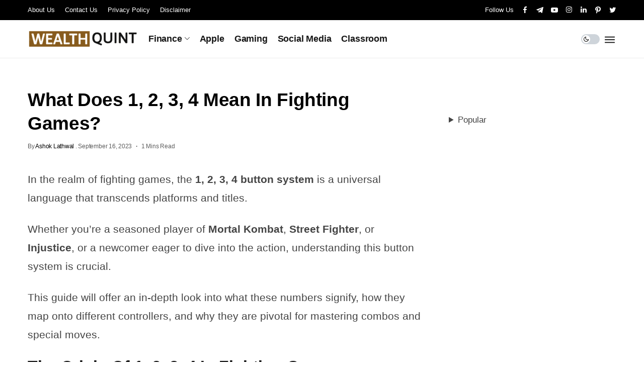

--- FILE ---
content_type: text/html; charset=UTF-8
request_url: https://wealthquint.com/what-does-1-2-3-4-mean-in-fighting-games-72551/
body_size: 14815
content:
<!DOCTYPE html>
<!--[if IE 9 ]><html class="ie ie9" lang="en-US" prefix="og: https://ogp.me/ns#"><![endif]-->
   <html lang="en-US" prefix="og: https://ogp.me/ns#">
      <head>
         <meta charset="UTF-8">
         <meta name="viewport" content="width=device-width, initial-scale=1, maximum-scale=1">
                  
<!-- Search Engine Optimization by Rank Math PRO - https://rankmath.com/ -->
<title>What Does 1, 2, 3, 4 Mean In Fighting Games? - Wealth Quint</title>
<meta name="description" content="In fighting games, the numbers 1, 2, 3, 4 typically represent specific buttons on a controller that are used to execute moves or combos."/>
<meta name="robots" content="follow, index, max-snippet:-1, max-video-preview:-1, max-image-preview:large"/>
<link rel="canonical" href="https://wealthquint.com/what-does-1-2-3-4-mean-in-fighting-games-72551/" />
<meta property="og:locale" content="en_US" />
<meta property="og:type" content="article" />
<meta property="og:title" content="What Does 1, 2, 3, 4 Mean In Fighting Games? - Wealth Quint" />
<meta property="og:description" content="In fighting games, the numbers 1, 2, 3, 4 typically represent specific buttons on a controller that are used to execute moves or combos." />
<meta property="og:url" content="https://wealthquint.com/what-does-1-2-3-4-mean-in-fighting-games-72551/" />
<meta property="og:site_name" content="Wealth Quint" />
<meta property="article:tag" content="Game" />
<meta property="article:section" content="Gaming" />
<meta property="og:updated_time" content="2023-09-16T17:04:36+05:30" />
<meta property="article:published_time" content="2023-09-16T17:04:35+05:30" />
<meta property="article:modified_time" content="2023-09-16T17:04:36+05:30" />
<meta name="twitter:card" content="summary_large_image" />
<meta name="twitter:title" content="What Does 1, 2, 3, 4 Mean In Fighting Games? - Wealth Quint" />
<meta name="twitter:description" content="In fighting games, the numbers 1, 2, 3, 4 typically represent specific buttons on a controller that are used to execute moves or combos." />
<meta name="twitter:site" content="@wealthquint" />
<meta name="twitter:creator" content="@wealthquint" />
<meta name="twitter:label1" content="Written by" />
<meta name="twitter:data1" content="Ashok Lathwal" />
<meta name="twitter:label2" content="Time to read" />
<meta name="twitter:data2" content="1 minute" />
<script type="application/ld+json" class="rank-math-schema-pro">{"@context":"https://schema.org","@graph":[{"@type":"Organization","@id":"https://wealthquint.com/#organization","name":"Wealth Quint","sameAs":["https://twitter.com/wealthquint"],"logo":{"@type":"ImageObject","@id":"https://wealthquint.com/#logo","url":"https://wealthquint.com/wp-content/uploads/2021/06/cropped-Wealth-Quint-Site-logo.jpg","contentUrl":"https://wealthquint.com/wp-content/uploads/2021/06/cropped-Wealth-Quint-Site-logo.jpg","caption":"Wealth Quint","inLanguage":"en-US","width":"512","height":"512"}},{"@type":"WebSite","@id":"https://wealthquint.com/#website","url":"https://wealthquint.com","name":"Wealth Quint","publisher":{"@id":"https://wealthquint.com/#organization"},"inLanguage":"en-US"},{"@type":"WebPage","@id":"https://wealthquint.com/what-does-1-2-3-4-mean-in-fighting-games-72551/#webpage","url":"https://wealthquint.com/what-does-1-2-3-4-mean-in-fighting-games-72551/","name":"What Does 1, 2, 3, 4 Mean In Fighting Games? - Wealth Quint","isPartOf":{"@id":"https://wealthquint.com/#website"},"inLanguage":"en-US"},{"@type":"Person","@id":"https://wealthquint.com/authr/wealthquint-team/","name":"Ashok Lathwal","url":"https://wealthquint.com/authr/wealthquint-team/","image":{"@type":"ImageObject","@id":"https://secure.gravatar.com/avatar/9f3a9639de7e044ad8f11100329c3995?s=96&amp;d=mm&amp;r=g","url":"https://secure.gravatar.com/avatar/9f3a9639de7e044ad8f11100329c3995?s=96&amp;d=mm&amp;r=g","caption":"Ashok Lathwal","inLanguage":"en-US"},"worksFor":{"@id":"https://wealthquint.com/#organization"}},{"articleSection":"Gaming","headline":"What Does 1, 2, 3, 4 Mean In Fighting Games? - Wealth Quint","description":"In fighting games, the numbers 1, 2, 3, 4 typically represent specific buttons on a controller that are used to execute moves or combos.","speakable":{"@type":"SpeakableSpecification","cssSelector":[]},"@type":"BlogPosting","author":{"@id":"https://wealthquint.com/authr/wealthquint-team/","name":"Ashok Lathwal"},"name":"What Does 1, 2, 3, 4 Mean In Fighting Games? - Wealth Quint","@id":"https://wealthquint.com/what-does-1-2-3-4-mean-in-fighting-games-72551/#schema-318247","isPartOf":{"@id":"https://wealthquint.com/what-does-1-2-3-4-mean-in-fighting-games-72551/#webpage"},"publisher":{"@id":"https://wealthquint.com/#organization"},"inLanguage":"en-US","mainEntityOfPage":{"@id":"https://wealthquint.com/what-does-1-2-3-4-mean-in-fighting-games-72551/#webpage"}}]}</script>
<!-- /Rank Math WordPress SEO plugin -->

<link rel='dns-prefetch' href='//scripts.mediavine.com' />
<link rel='dns-prefetch' href='//fonts.googleapis.com' />
<link rel='dns-prefetch' href='//www.googletagmanager.com' />
<style>.brave_popup{display:none}</style><script data-no-optimize="1" type="3ba53d3902f38b5df6e751e6-text/javascript"> var brave_popup_data = {}; var bravepop_emailValidation=false; var brave_popup_videos = {};  var brave_popup_formData = {};var brave_popup_adminUser = false; var brave_popup_pageInfo = {"type":"single","pageID":72551,"singleType":"post"};  var bravepop_emailSuggestions={};</script><script type="3ba53d3902f38b5df6e751e6-text/javascript">
/* <![CDATA[ */
window._wpemojiSettings = {"baseUrl":"https:\/\/s.w.org\/images\/core\/emoji\/15.0.3\/72x72\/","ext":".png","svgUrl":"https:\/\/s.w.org\/images\/core\/emoji\/15.0.3\/svg\/","svgExt":".svg","source":{"concatemoji":"https:\/\/wealthquint.com\/wp-includes\/js\/wp-emoji-release.min.js?ver=6.5.5"}};
/*! This file is auto-generated */
!function(i,n){var o,s,e;function c(e){try{var t={supportTests:e,timestamp:(new Date).valueOf()};sessionStorage.setItem(o,JSON.stringify(t))}catch(e){}}function p(e,t,n){e.clearRect(0,0,e.canvas.width,e.canvas.height),e.fillText(t,0,0);var t=new Uint32Array(e.getImageData(0,0,e.canvas.width,e.canvas.height).data),r=(e.clearRect(0,0,e.canvas.width,e.canvas.height),e.fillText(n,0,0),new Uint32Array(e.getImageData(0,0,e.canvas.width,e.canvas.height).data));return t.every(function(e,t){return e===r[t]})}function u(e,t,n){switch(t){case"flag":return n(e,"\ud83c\udff3\ufe0f\u200d\u26a7\ufe0f","\ud83c\udff3\ufe0f\u200b\u26a7\ufe0f")?!1:!n(e,"\ud83c\uddfa\ud83c\uddf3","\ud83c\uddfa\u200b\ud83c\uddf3")&&!n(e,"\ud83c\udff4\udb40\udc67\udb40\udc62\udb40\udc65\udb40\udc6e\udb40\udc67\udb40\udc7f","\ud83c\udff4\u200b\udb40\udc67\u200b\udb40\udc62\u200b\udb40\udc65\u200b\udb40\udc6e\u200b\udb40\udc67\u200b\udb40\udc7f");case"emoji":return!n(e,"\ud83d\udc26\u200d\u2b1b","\ud83d\udc26\u200b\u2b1b")}return!1}function f(e,t,n){var r="undefined"!=typeof WorkerGlobalScope&&self instanceof WorkerGlobalScope?new OffscreenCanvas(300,150):i.createElement("canvas"),a=r.getContext("2d",{willReadFrequently:!0}),o=(a.textBaseline="top",a.font="600 32px Arial",{});return e.forEach(function(e){o[e]=t(a,e,n)}),o}function t(e){var t=i.createElement("script");t.src=e,t.defer=!0,i.head.appendChild(t)}"undefined"!=typeof Promise&&(o="wpEmojiSettingsSupports",s=["flag","emoji"],n.supports={everything:!0,everythingExceptFlag:!0},e=new Promise(function(e){i.addEventListener("DOMContentLoaded",e,{once:!0})}),new Promise(function(t){var n=function(){try{var e=JSON.parse(sessionStorage.getItem(o));if("object"==typeof e&&"number"==typeof e.timestamp&&(new Date).valueOf()<e.timestamp+604800&&"object"==typeof e.supportTests)return e.supportTests}catch(e){}return null}();if(!n){if("undefined"!=typeof Worker&&"undefined"!=typeof OffscreenCanvas&&"undefined"!=typeof URL&&URL.createObjectURL&&"undefined"!=typeof Blob)try{var e="postMessage("+f.toString()+"("+[JSON.stringify(s),u.toString(),p.toString()].join(",")+"));",r=new Blob([e],{type:"text/javascript"}),a=new Worker(URL.createObjectURL(r),{name:"wpTestEmojiSupports"});return void(a.onmessage=function(e){c(n=e.data),a.terminate(),t(n)})}catch(e){}c(n=f(s,u,p))}t(n)}).then(function(e){for(var t in e)n.supports[t]=e[t],n.supports.everything=n.supports.everything&&n.supports[t],"flag"!==t&&(n.supports.everythingExceptFlag=n.supports.everythingExceptFlag&&n.supports[t]);n.supports.everythingExceptFlag=n.supports.everythingExceptFlag&&!n.supports.flag,n.DOMReady=!1,n.readyCallback=function(){n.DOMReady=!0}}).then(function(){return e}).then(function(){var e;n.supports.everything||(n.readyCallback(),(e=n.source||{}).concatemoji?t(e.concatemoji):e.wpemoji&&e.twemoji&&(t(e.twemoji),t(e.wpemoji)))}))}((window,document),window._wpemojiSettings);
/* ]]> */
</script>
<style id='wp-emoji-styles-inline-css'>

	img.wp-smiley, img.emoji {
		display: inline !important;
		border: none !important;
		box-shadow: none !important;
		height: 1em !important;
		width: 1em !important;
		margin: 0 0.07em !important;
		vertical-align: -0.1em !important;
		background: none !important;
		padding: 0 !important;
	}
</style>
<link rel='stylesheet' id='wp-block-library-css' href='https://wealthquint.com/wp-includes/css/dist/block-library/style.min.css?ver=6.5.5' media='all' />
<style id='classic-theme-styles-inline-css'>
/*! This file is auto-generated */
.wp-block-button__link{color:#fff;background-color:#32373c;border-radius:9999px;box-shadow:none;text-decoration:none;padding:calc(.667em + 2px) calc(1.333em + 2px);font-size:1.125em}.wp-block-file__button{background:#32373c;color:#fff;text-decoration:none}
</style>
<style id='global-styles-inline-css'>
body{--wp--preset--color--black: #000000;--wp--preset--color--cyan-bluish-gray: #abb8c3;--wp--preset--color--white: #ffffff;--wp--preset--color--pale-pink: #f78da7;--wp--preset--color--vivid-red: #cf2e2e;--wp--preset--color--luminous-vivid-orange: #ff6900;--wp--preset--color--luminous-vivid-amber: #fcb900;--wp--preset--color--light-green-cyan: #7bdcb5;--wp--preset--color--vivid-green-cyan: #00d084;--wp--preset--color--pale-cyan-blue: #8ed1fc;--wp--preset--color--vivid-cyan-blue: #0693e3;--wp--preset--color--vivid-purple: #9b51e0;--wp--preset--gradient--vivid-cyan-blue-to-vivid-purple: linear-gradient(135deg,rgba(6,147,227,1) 0%,rgb(155,81,224) 100%);--wp--preset--gradient--light-green-cyan-to-vivid-green-cyan: linear-gradient(135deg,rgb(122,220,180) 0%,rgb(0,208,130) 100%);--wp--preset--gradient--luminous-vivid-amber-to-luminous-vivid-orange: linear-gradient(135deg,rgba(252,185,0,1) 0%,rgba(255,105,0,1) 100%);--wp--preset--gradient--luminous-vivid-orange-to-vivid-red: linear-gradient(135deg,rgba(255,105,0,1) 0%,rgb(207,46,46) 100%);--wp--preset--gradient--very-light-gray-to-cyan-bluish-gray: linear-gradient(135deg,rgb(238,238,238) 0%,rgb(169,184,195) 100%);--wp--preset--gradient--cool-to-warm-spectrum: linear-gradient(135deg,rgb(74,234,220) 0%,rgb(151,120,209) 20%,rgb(207,42,186) 40%,rgb(238,44,130) 60%,rgb(251,105,98) 80%,rgb(254,248,76) 100%);--wp--preset--gradient--blush-light-purple: linear-gradient(135deg,rgb(255,206,236) 0%,rgb(152,150,240) 100%);--wp--preset--gradient--blush-bordeaux: linear-gradient(135deg,rgb(254,205,165) 0%,rgb(254,45,45) 50%,rgb(107,0,62) 100%);--wp--preset--gradient--luminous-dusk: linear-gradient(135deg,rgb(255,203,112) 0%,rgb(199,81,192) 50%,rgb(65,88,208) 100%);--wp--preset--gradient--pale-ocean: linear-gradient(135deg,rgb(255,245,203) 0%,rgb(182,227,212) 50%,rgb(51,167,181) 100%);--wp--preset--gradient--electric-grass: linear-gradient(135deg,rgb(202,248,128) 0%,rgb(113,206,126) 100%);--wp--preset--gradient--midnight: linear-gradient(135deg,rgb(2,3,129) 0%,rgb(40,116,252) 100%);--wp--preset--font-size--small: 13px;--wp--preset--font-size--medium: 20px;--wp--preset--font-size--large: 36px;--wp--preset--font-size--x-large: 42px;--wp--preset--spacing--20: 0.44rem;--wp--preset--spacing--30: 0.67rem;--wp--preset--spacing--40: 1rem;--wp--preset--spacing--50: 1.5rem;--wp--preset--spacing--60: 2.25rem;--wp--preset--spacing--70: 3.38rem;--wp--preset--spacing--80: 5.06rem;--wp--preset--shadow--natural: 6px 6px 9px rgba(0, 0, 0, 0.2);--wp--preset--shadow--deep: 12px 12px 50px rgba(0, 0, 0, 0.4);--wp--preset--shadow--sharp: 6px 6px 0px rgba(0, 0, 0, 0.2);--wp--preset--shadow--outlined: 6px 6px 0px -3px rgba(255, 255, 255, 1), 6px 6px rgba(0, 0, 0, 1);--wp--preset--shadow--crisp: 6px 6px 0px rgba(0, 0, 0, 1);}:where(.is-layout-flex){gap: 0.5em;}:where(.is-layout-grid){gap: 0.5em;}body .is-layout-flex{display: flex;}body .is-layout-flex{flex-wrap: wrap;align-items: center;}body .is-layout-flex > *{margin: 0;}body .is-layout-grid{display: grid;}body .is-layout-grid > *{margin: 0;}:where(.wp-block-columns.is-layout-flex){gap: 2em;}:where(.wp-block-columns.is-layout-grid){gap: 2em;}:where(.wp-block-post-template.is-layout-flex){gap: 1.25em;}:where(.wp-block-post-template.is-layout-grid){gap: 1.25em;}.has-black-color{color: var(--wp--preset--color--black) !important;}.has-cyan-bluish-gray-color{color: var(--wp--preset--color--cyan-bluish-gray) !important;}.has-white-color{color: var(--wp--preset--color--white) !important;}.has-pale-pink-color{color: var(--wp--preset--color--pale-pink) !important;}.has-vivid-red-color{color: var(--wp--preset--color--vivid-red) !important;}.has-luminous-vivid-orange-color{color: var(--wp--preset--color--luminous-vivid-orange) !important;}.has-luminous-vivid-amber-color{color: var(--wp--preset--color--luminous-vivid-amber) !important;}.has-light-green-cyan-color{color: var(--wp--preset--color--light-green-cyan) !important;}.has-vivid-green-cyan-color{color: var(--wp--preset--color--vivid-green-cyan) !important;}.has-pale-cyan-blue-color{color: var(--wp--preset--color--pale-cyan-blue) !important;}.has-vivid-cyan-blue-color{color: var(--wp--preset--color--vivid-cyan-blue) !important;}.has-vivid-purple-color{color: var(--wp--preset--color--vivid-purple) !important;}.has-black-background-color{background-color: var(--wp--preset--color--black) !important;}.has-cyan-bluish-gray-background-color{background-color: var(--wp--preset--color--cyan-bluish-gray) !important;}.has-white-background-color{background-color: var(--wp--preset--color--white) !important;}.has-pale-pink-background-color{background-color: var(--wp--preset--color--pale-pink) !important;}.has-vivid-red-background-color{background-color: var(--wp--preset--color--vivid-red) !important;}.has-luminous-vivid-orange-background-color{background-color: var(--wp--preset--color--luminous-vivid-orange) !important;}.has-luminous-vivid-amber-background-color{background-color: var(--wp--preset--color--luminous-vivid-amber) !important;}.has-light-green-cyan-background-color{background-color: var(--wp--preset--color--light-green-cyan) !important;}.has-vivid-green-cyan-background-color{background-color: var(--wp--preset--color--vivid-green-cyan) !important;}.has-pale-cyan-blue-background-color{background-color: var(--wp--preset--color--pale-cyan-blue) !important;}.has-vivid-cyan-blue-background-color{background-color: var(--wp--preset--color--vivid-cyan-blue) !important;}.has-vivid-purple-background-color{background-color: var(--wp--preset--color--vivid-purple) !important;}.has-black-border-color{border-color: var(--wp--preset--color--black) !important;}.has-cyan-bluish-gray-border-color{border-color: var(--wp--preset--color--cyan-bluish-gray) !important;}.has-white-border-color{border-color: var(--wp--preset--color--white) !important;}.has-pale-pink-border-color{border-color: var(--wp--preset--color--pale-pink) !important;}.has-vivid-red-border-color{border-color: var(--wp--preset--color--vivid-red) !important;}.has-luminous-vivid-orange-border-color{border-color: var(--wp--preset--color--luminous-vivid-orange) !important;}.has-luminous-vivid-amber-border-color{border-color: var(--wp--preset--color--luminous-vivid-amber) !important;}.has-light-green-cyan-border-color{border-color: var(--wp--preset--color--light-green-cyan) !important;}.has-vivid-green-cyan-border-color{border-color: var(--wp--preset--color--vivid-green-cyan) !important;}.has-pale-cyan-blue-border-color{border-color: var(--wp--preset--color--pale-cyan-blue) !important;}.has-vivid-cyan-blue-border-color{border-color: var(--wp--preset--color--vivid-cyan-blue) !important;}.has-vivid-purple-border-color{border-color: var(--wp--preset--color--vivid-purple) !important;}.has-vivid-cyan-blue-to-vivid-purple-gradient-background{background: var(--wp--preset--gradient--vivid-cyan-blue-to-vivid-purple) !important;}.has-light-green-cyan-to-vivid-green-cyan-gradient-background{background: var(--wp--preset--gradient--light-green-cyan-to-vivid-green-cyan) !important;}.has-luminous-vivid-amber-to-luminous-vivid-orange-gradient-background{background: var(--wp--preset--gradient--luminous-vivid-amber-to-luminous-vivid-orange) !important;}.has-luminous-vivid-orange-to-vivid-red-gradient-background{background: var(--wp--preset--gradient--luminous-vivid-orange-to-vivid-red) !important;}.has-very-light-gray-to-cyan-bluish-gray-gradient-background{background: var(--wp--preset--gradient--very-light-gray-to-cyan-bluish-gray) !important;}.has-cool-to-warm-spectrum-gradient-background{background: var(--wp--preset--gradient--cool-to-warm-spectrum) !important;}.has-blush-light-purple-gradient-background{background: var(--wp--preset--gradient--blush-light-purple) !important;}.has-blush-bordeaux-gradient-background{background: var(--wp--preset--gradient--blush-bordeaux) !important;}.has-luminous-dusk-gradient-background{background: var(--wp--preset--gradient--luminous-dusk) !important;}.has-pale-ocean-gradient-background{background: var(--wp--preset--gradient--pale-ocean) !important;}.has-electric-grass-gradient-background{background: var(--wp--preset--gradient--electric-grass) !important;}.has-midnight-gradient-background{background: var(--wp--preset--gradient--midnight) !important;}.has-small-font-size{font-size: var(--wp--preset--font-size--small) !important;}.has-medium-font-size{font-size: var(--wp--preset--font-size--medium) !important;}.has-large-font-size{font-size: var(--wp--preset--font-size--large) !important;}.has-x-large-font-size{font-size: var(--wp--preset--font-size--x-large) !important;}
.wp-block-navigation a:where(:not(.wp-element-button)){color: inherit;}
:where(.wp-block-post-template.is-layout-flex){gap: 1.25em;}:where(.wp-block-post-template.is-layout-grid){gap: 1.25em;}
:where(.wp-block-columns.is-layout-flex){gap: 2em;}:where(.wp-block-columns.is-layout-grid){gap: 2em;}
.wp-block-pullquote{font-size: 1.5em;line-height: 1.6;}
</style>
<link rel='stylesheet' id='contact-form-7-css' href='https://wealthquint.com/wp-content/plugins/contact-form-7/includes/css/styles.css?ver=5.9.8' media='all' />
<link rel='stylesheet' id='shareblock_fonts_url-css' href='//fonts.googleapis.com/css?family=helvetica%3A600%7Chelvetica%3A400%7Chelvetica%3A600%2C%2C500%2C600%2C500&#038;subset=latin%2Clatin-ext%2Ccyrillic%2Ccyrillic-ext%2Cgreek%2Cgreek-ext%2Cvietnamese&#038;ver=1.3' media='all' />
<link rel='stylesheet' id='bootstrap-css' href='https://wealthquint.com/wp-content/themes/shareblock/css/bootstrap.css?ver=1.3' media='all' />
<link rel='stylesheet' id='shareblock_style-css' href='https://wealthquint.com/wp-content/themes/shareblock/style.css?ver=1.3' media='all' />
<link rel='stylesheet' id='magnific-popup-css' href='https://wealthquint.com/wp-content/themes/shareblock/css/magnific-popup.css?ver=1.3' media='all' />
<link rel='stylesheet' id='shareblock_responsive-css' href='https://wealthquint.com/wp-content/themes/shareblock/css/responsive.css?ver=1.3' media='all' />
<style id='shareblock_responsive-inline-css'>
:root{
    --jl-title-font: helvetica;
    --jl-title-font-weight: 600;
    --jl-title-transform: none;
    --jl-title-space: -0.01em;
    --jl-title-line-height: 1.28;
    --jl-body-font: helvetica;
    --jl-body-font-size: 17px;
    --jl-body-font-weight: 400;
    --jl-body-line-height: 1.7;
    --jl-content-font-size: 21px;
    --jl-content-line-height: 1.8;
    --jl-menu-font: helvetica;
    --jl-menu-font-size: 18px;
    --jl-menu-font-weight: 600;
    --jl-menu-transform: capitalize;
    --jl-menu-space: -0.01em;
    --jl-submenu-font-size: 16px;
    --jl-submenu-font-weight: 500;
    --jl-submenu-transform: capitalize;
    --jl-submenu-space: -0.01em;
    --jl-cat-font-size: 12px;
    --jl-cat-font-weight: 600;
    --jl-cat-font-space: -0.02em;
    --jl-cat-transform: capitalize;
    --jl-meta-font-size: 12px;
    --jl-meta-font-weight: 500;
    --jl-meta-font-space: -0.02em;
    --jl-meta-transform: capitalize;
    --jl-button-font-size: 13px;
    --jl-button-font-weight: 700;
    --jl-button-transform: capitalize;
    --jl-button-space: 0em;
    --jl-loadmore-font-size: 14px;
    --jl-loadmore-font-weight: 700;
    --jl-loadmore-transform: capitalize;
    --jl-loadmore-space: 0em;
    --jl-main-color: #ff3152;
    --jl-single-color: #69d61b;
    --jl-space-bar: 86px;
    --jl-border-rounded: 13px;
    
    --jl-topbar-des-size: 14px;
    --jl-topbar-btn-size: ;
    --jl-topbar-btn-space: 0em;
    --jl-topbar-btn-transform: uppercase;

    --jl-cookie-des-size: 13px;
    --jl-cookie-btn-size: 12px;
    --jl-cookie-btn-space: 0em;
    --jl-cookie-btn-transform: capitalize;
    
}
.logo_small_wrapper_table .logo_small_wrapper a img, .headcus5_custom.header_layout_style5_custom .logo_link img, .jl_logo6 .logo_link img, .jl_head_lobl.header_magazine_full_screen .logo_link img{max-height: inherit; max-width: inherit; width: 220px;}
@media only screen and (max-width:767px) {
.logo_small_wrapper_table .logo_small_wrapper a img, .headcus5_custom.header_layout_style5_custom .logo_link img, .jl_logo6 .logo_link img, .jl_head_lobl.header_magazine_full_screen .logo_link img{max-height: inherit; max-width: inherit; width: 110px;}
}
.jl_ft_mini .footer-logo-holder img{width: 200px;}
.jl_mobile_nav_wrapper .logo_small_wrapper_table .logo_small_wrapper img{max-height: inherit; max-width: inherit; width: 140px;}
.grid-sidebar .box .jl_post_title_top .image-post-title, .grid-sidebar .blog_large_post_style .post-entry-content .image-post-title, .grid-sidebar .blog_large_post_style .post-entry-content h1, .blog_large_post_style .post-entry-content .image-post-title, .blog_large_post_style .post-entry-content h1, .blog_large_overlay_post_style.box .post-entry-content .image-post-title a{font-size: 30px !important; }
.grid-sidebar .box .image-post-title, .show3_post_col_home .grid4_home_post_display .blog_grid_post_style .image-post-title{font-size: 22px !important; }
.sd{font-size: 25px !important; }
.cat-item-1220 span{background:  !important;}.cat-item-981 span{background:  !important;}.cat-item-1523 span{background:  !important;}.cat-item-1803 span{background:  !important;}.cat-item-430 span{background:  !important;}.cat-item-1256 span{background:  !important;}.cat-item-980 span{background:  !important;}.cat-item-1203 span{background:  !important;}.cat-item-1239 span{background:  !important;}.cat-item-616 span{background:  !important;}.cat-item-1332 span{background:  !important;}.cat-item-1222 span{background:  !important;}.cat-item-1417 span{background:  !important;}.cat-item-1120 span{background:  !important;}.cat-item-425 span{background:  !important;}.cat-item-5 span{background: #1e73be !important;}.cat-item-1394 span{background:  !important;}.cat-item-435 span{background:  !important;}.cat-item-521 span{background:  !important;}.cat-item-798 span{background:  !important;}.cat-item-650 span{background:  !important;}.cat-item-58 span{background:  !important;}.cat-item-3259 span{background:  !important;}.cat-item-1326 span{background:  !important;}.cat-item-1810 span{background:  !important;}.cat-item-3165 span{background:  !important;}.cat-item-974 span{background:  !important;}.cat-item-1429 span{background:  !important;}.cat-item-1533 span{background:  !important;}.cat-item-166 span{background: #2a8429 !important;}.cat-item-434 span{background:  !important;}.cat-item-520 span{background:  !important;}.cat-item-519 span{background:  !important;}.cat-item-595 span{background:  !important;}.cat-item-1444 span{background:  !important;}.cat-item-533 span{background:  !important;}.cat-item-6 span{background: #000000 !important;}.cat-item-884 span{background:  !important;}.cat-item-4 span{background: #5ebcf2 !important;}.cat-item-746 span{background:  !important;}.cat-item-1539 span{background:  !important;}.cat-item-3508 span{background:  !important;}.cat-item-1359 span{background:  !important;}.cat-item-7 span{background: #ddb16e !important;}.cat-item-1012 span{background:  !important;}.cat-item-1348 span{background:  !important;}.cat-item-965 span{background:  !important;}.cat-item-652 span{background:  !important;}.cat-item-1526 span{background:  !important;}.cat-item-755 span{background:  !important;}.cat-item-1391 span{background:  !important;}.cat-item-531 span{background:  !important;}.cat-item-2316 span{background:  !important;}.cat-item-1356 span{background:  !important;}.cat-item-985 span{background:  !important;}.cat-item-1462 span{background:  !important;}.cat-item-1096 span{background:  !important;}.cat-item-1488 span{background:  !important;}.cat-item-1345 span{background:  !important;}.cat-item-1491 span{background:  !important;}.cat-item-251 span{background:  !important;}.cat-item-1055 span{background: #dd3333 !important;}.cat-item-310 span{background:  !important;}.cat-item-428 span{background:  !important;}.cat-item-3486 span{background:  !important;}.cat-item-577 span{background:  !important;}.cat-item-1003 span{background:  !important;}.cat-item-982 span{background:  !important;}.cat-item-1236 span{background:  !important;}.cat-item-1216 span{background:  !important;}.cat-item-3260 span{background:  !important;}.cat-item-1642 span{background:  !important;}.cat-item-605 span{background:  !important;}.cat-item-676 span{background:  !important;}.cat-item-712 span{background:  !important;}.cat-item-1238 span{background:  !important;}.cat-item-527 span{background:  !important;}.cat-item-1569 span{background:  !important;}.cat-item-1318 span{background:  !important;}.cat-item-902 span{background:  !important;}.cat-item-976 span{background:  !important;}.cat-item-119 span{background:  !important;}.cat-item-1536 span{background:  !important;}.cat-item-689 span{background:  !important;}.cat-item-1579 span{background:  !important;}.cat-item-1494 span{background:  !important;}.cat-item-782 span{background:  !important;}.cat-item-1296 span{background:  !important;}.cat-item-159 span{background:  !important;}.cat-item-576 span{background:  !important;}.cat-item-906 span{background:  !important;}.cat-item-1078 span{background:  !important;}.cat-item-1016 span{background:  !important;}.cat-item-808 span{background:  !important;}.cat-item-312 span{background:  !important;}.cat-item-429 span{background:  !important;}.cat-item-2 span{background: #dd3333 !important;}.cat-item-1083 span{background:  !important;}.cat-item-311 span{background:  !important;}.cat-item-1695 span{background:  !important;}.cat-item-1679 span{background:  !important;}.cat-item-1250 span{background:  !important;}.cat-item-1604 span{background:  !important;}.cat-item-1212 span{background:  !important;}.cat-item-1466 span{background:  !important;}.cat-item-909 span{background:  !important;}.cat-item-1036 span{background:  !important;}.cat-item-522 span{background:  !important;}.cat-item-1112 span{background:  !important;}.cat-item-1241 span{background:  !important;}.cat-item-1455 span{background:  !important;}.cat-item-674 span{background:  !important;}.cat-item-427 span{background:  !important;}.cat-item-961 span{background:  !important;}.cat-item-3363 span{background:  !important;}.cat-item-960 span{background:  !important;}.cat-item-638 span{background:  !important;}.cat-item-1143 span{background:  !important;}.cat-item-1478 span{background:  !important;}.cat-item-1172 span{background:  !important;}.cat-item-3 span{background: #03e000 !important;}.cat-item-2557 span{background:  !important;}.cat-item-1602 span{background:  !important;}.cat-item-1375 span{background:  !important;}.cat-item-1407 span{background:  !important;}.cat-item-1123 span{background:  !important;}.cat-item-2315 span{background:  !important;}.cat-item-1742 span{background:  !important;}.cat-item-437 span{background:  !important;}.cat-item-1578 span{background:  !important;}.cat-item-998 span{background:  !important;}.cat-item-1 span{background:  !important;}.cat-item-1084 span{background:  !important;}.cat-item-309 span{background:  !important;}.cat-item-295 span{background:  !important;}.cat-item-1385 span{background:  !important;}.cat-item-572 span{background:  !important;}.cat-item-1305 span{background:  !important;}.cat-item-1145 span{background:  !important;}.cat-item-1338 span{background:  !important;}.cat-item-436 span{background:  !important;}.cat-item-993 span{background:  !important;}.cat-item-1077 span{background:  !important;}.cat-item-1180 span{background:  !important;}.cat-item-1841 span{background:  !important;}.cat-item-1257 span{background:  !important;}.cat-item-1183 span{background:  !important;}.cat-item-518 span{background:  !important;}.cat-item-2154 span{background:  !important;}.cat-item-345 span{background:  !important;}
</style>
<script async="async" fetchpriority="high" data-noptimize="1" data-cfasync="false" src="https://scripts.mediavine.com/tags/wealth-quint.js?ver=6.5.5" id="mv-script-wrapper-js"></script>
<script src="https://wealthquint.com/wp-includes/js/jquery/jquery.min.js?ver=3.7.1" id="jquery-core-js" type="3ba53d3902f38b5df6e751e6-text/javascript"></script>
<script src="https://wealthquint.com/wp-includes/js/jquery/jquery-migrate.min.js?ver=3.4.1" id="jquery-migrate-js" type="3ba53d3902f38b5df6e751e6-text/javascript"></script>
<link rel="https://api.w.org/" href="https://wealthquint.com/wp-json/" /><link rel="alternate" type="application/json" href="https://wealthquint.com/wp-json/wp/v2/posts/72551" /><link rel="EditURI" type="application/rsd+xml" title="RSD" href="https://wealthquint.com/xmlrpc.php?rsd" />
<meta name="generator" content="WordPress 6.5.5" />
<link rel='shortlink' href='https://wealthquint.com/?p=72551' />
<link rel="alternate" type="application/json+oembed" href="https://wealthquint.com/wp-json/oembed/1.0/embed?url=https%3A%2F%2Fwealthquint.com%2Fwhat-does-1-2-3-4-mean-in-fighting-games-72551%2F" />
<link rel="alternate" type="text/xml+oembed" href="https://wealthquint.com/wp-json/oembed/1.0/embed?url=https%3A%2F%2Fwealthquint.com%2Fwhat-does-1-2-3-4-mean-in-fighting-games-72551%2F&#038;format=xml" />
<meta name="generator" content="Site Kit by Google 1.158.0" /><meta name='dmca-site-verification' content='QWdsemVlNGZhNGpjQm5lNmxJWE9aUT090' />

<meta name="msvalidate.01" content="C8AFEC3E4563ADBF6641CB7A5513F89A" />

<meta name="google-site-verification" content="ZXFM95qQyDq3WIFzZM-Z6Kcf0kUDYUOefYePsmzbkJg" />

<script type="3ba53d3902f38b5df6e751e6-text/javascript">!(function(o,_name){function n(){(n.q=n.q||[]).push(arguments)}n.v=1,o[_name]=o[_name]||n;!(function(o,t,n,c){function e(n){(function(){try{return(localStorage.getItem("v4ac1eiZr0")||"").split(",")[4]>0}catch(o){}return!1})()&&(n=o[t].pubads())&&n.setTargeting("admiral-engaged","true")}(c=o[t]=o[t]||{}).cmd=c.cmd||[],typeof c.pubads===n?e():typeof c.cmd.unshift===n?c.cmd.unshift(e):c.cmd.push(e)})(window,"googletag","function");})(window,String.fromCharCode(97,100,109,105,114,97,108));!(function(t,c,i){i=t.createElement(c),t=t.getElementsByTagName(c)[0],i.async=1,i.src="https://cavecurtain.com/v2nqq8elZPNUuhDI0mgTzeiXgaqTFj60fPcCElUAm6Q1vqsOq2R2WBF8",t.parentNode.insertBefore(i,t)})(document,"script");</script>

<!-- Google tag (gtag.js) -->
<script async src="https://www.googletagmanager.com/gtag/js?id=UA-199189890-1" type="3ba53d3902f38b5df6e751e6-text/javascript"></script>
<script type="3ba53d3902f38b5df6e751e6-text/javascript">
  window.dataLayer = window.dataLayer || [];
  function gtag(){dataLayer.push(arguments);}
  gtag('js', new Date());

  gtag('config', 'UA-199189890-1');
</script>
<link rel="preload" as="image" href=""/>
<!-- Google AdSense meta tags added by Site Kit -->
<meta name="google-adsense-platform-account" content="ca-host-pub-2644536267352236">
<meta name="google-adsense-platform-domain" content="sitekit.withgoogle.com">
<!-- End Google AdSense meta tags added by Site Kit -->
<meta name="generator" content="Elementor 3.23.3; features: e_optimized_css_loading, additional_custom_breakpoints, e_lazyload; settings: css_print_method-external, google_font-enabled, font_display-auto">
			<style>
				.e-con.e-parent:nth-of-type(n+4):not(.e-lazyloaded):not(.e-no-lazyload),
				.e-con.e-parent:nth-of-type(n+4):not(.e-lazyloaded):not(.e-no-lazyload) * {
					background-image: none !important;
				}
				@media screen and (max-height: 1024px) {
					.e-con.e-parent:nth-of-type(n+3):not(.e-lazyloaded):not(.e-no-lazyload),
					.e-con.e-parent:nth-of-type(n+3):not(.e-lazyloaded):not(.e-no-lazyload) * {
						background-image: none !important;
					}
				}
				@media screen and (max-height: 640px) {
					.e-con.e-parent:nth-of-type(n+2):not(.e-lazyloaded):not(.e-no-lazyload),
					.e-con.e-parent:nth-of-type(n+2):not(.e-lazyloaded):not(.e-no-lazyload) * {
						background-image: none !important;
					}
				}
			</style>
			<link rel="icon" href="https://wealthquint.com/wp-content/uploads/2021/06/cropped-Wealth-Quint-Site-logo-32x32.jpg" sizes="32x32" />
<link rel="icon" href="https://wealthquint.com/wp-content/uploads/2021/06/cropped-Wealth-Quint-Site-logo-192x192.jpg" sizes="192x192" />
<link rel="apple-touch-icon" href="https://wealthquint.com/wp-content/uploads/2021/06/cropped-Wealth-Quint-Site-logo-180x180.jpg" />
<meta name="msapplication-TileImage" content="https://wealthquint.com/wp-content/uploads/2021/06/cropped-Wealth-Quint-Site-logo-270x270.jpg" />
		<style id="wp-custom-css">
			content_single_page li, .post_content li{
font-size:19px;
}

.post_content ul li a{
box-shadow: inset 0 -3px 0 var(--jl-single-color);
}		</style>
		         
      </head>
      <body class="post-template-default single single-post postid-72551 single-format-standard jl_nav_stick jl_nav_active jl_nav_slide is-lazyload mobile_nav_class jl-has-sidebar jl-plact elementor-default elementor-kit-1">
                 <div class="options_layout_wrapper jl_clear_at jl_none_box_styles jl_border_radiuss   jl_en_day_night">         
         <div class="options_layout_container full_layout_enable_front tp_head_off">        
         <!-- Start header -->
<header class="header-wraper jl_header_magazine_style two_header_top_style header_layout_style3_custom jl_cus_top_share jl_base_menu">
    <div class="header_top_bar_wrapper ">
        <div class="container">
            <div class="row">
                <div class="col-md-12">
                    <div class="menu-primary-container navigation_wrapper">
                        <ul id="jl_top_menu" class="jl_main_menu"><li class="menu-item menu-item-type-post_type menu-item-object-page menu-item-10276"><a href="https://wealthquint.com/about-us/" data-wpel-link="internal" target="_self" rel="noopener noreferrer">About Us<span class="border-menu"></span></a></li>
<li class="menu-item menu-item-type-post_type menu-item-object-page menu-item-10275"><a href="https://wealthquint.com/contact-us/" data-wpel-link="internal" target="_self" rel="noopener noreferrer">Contact Us<span class="border-menu"></span></a></li>
<li class="menu-item menu-item-type-post_type menu-item-object-page menu-item-privacy-policy menu-item-10274"><a rel="privacy-policy noopener noreferrer" href="https://wealthquint.com/privacy-policy/" data-wpel-link="internal" target="_self">Privacy Policy<span class="border-menu"></span></a></li>
<li class="menu-item menu-item-type-post_type menu-item-object-page menu-item-10277"><a href="https://wealthquint.com/disclaimer/" data-wpel-link="internal" target="_self" rel="noopener noreferrer">Disclaimer<span class="border-menu"></span></a></li>
</ul>                    </div>

                    <div class="jl_top_cus_social">
                         <div class="search_header_menu">                            
                        <div class="menu_mobile_share_wrapper">
                            <span class="jl_hfollow">Follow us</span>
                                                        <ul class="social_icon_header_top jl_socialcolor">
                                                                <li><a class="facebook" href="https://www.facebook.com/WealthQuint/" target="_blank" data-wpel-link="external" rel="nofollow external noopener noreferrer"><i class="jli-facebook"></i></a></li>
                                                                                                                                <li><a class="telegram" href="https://t.me/wealthquint" target="_blank" data-wpel-link="external" rel="nofollow external noopener noreferrer"><i class="jli-telegram"></i></a></li>
                                                                                                                                                                <li><a class="youtube" href="https://www.youtube.com/@wealthquint05" target="_blank" data-wpel-link="external" rel="nofollow external noopener noreferrer"><i class="jli-youtube"></i></a></li>
                                                                                                <li><a class="instagram" href="https://www.instagram.com/WealthQuint" target="_blank" data-wpel-link="external" rel="nofollow external noopener noreferrer"><i class="jli-instagram"></i></a></li>
                                                                                                <li><a class="linkedin" href="https://www.linkedin.com/company/WealthQuint" target="_blank" data-wpel-link="external" rel="nofollow external noopener noreferrer"><i class="jli-linkedin"></i></a></li>
                                                                                                <li><a class="pinterest" href="https://www.pinterest.com/WealthQuint" target="_blank" data-wpel-link="external" rel="nofollow external noopener noreferrer"><i class="jli-pinterest"></i></a></li>
                                                                                                <li><a class="twitter" href="https://twitter.com/WealthQuint" target="_blank" data-wpel-link="external" rel="nofollow external noopener noreferrer"><i class="jli-twitter"></i></a></li>
                                                                                                                                                                                                                                                                                                                                                                                                                                
                            </ul>
                                                    </div>
                    </div>
                    </div>

                </div>
            </div>
        </div>
    </div>
    <!-- Start Main menu -->
    <div class="jl_blank_nav"></div>
    <div class="menu_wrapper  jl_menu_sticky jl_stick ">        
        <div class="container">
            <div class="row">
                <div class="main_menu col-md-12">
                    <div class="logo_small_wrapper_table">
                        <div class="logo_small_wrapper">
                            <!-- begin logo -->
                            <a class="logo_link" href="https://wealthquint.com/" data-wpel-link="internal" target="_self" rel="noopener noreferrer">
                                                                                                <img class="jl_logo_n" width="200px" height="40px" src="https://wealthquint.com/wp-content/uploads/2021/06/Wealth-Quint-logo-e1624694975815.png" alt="How-Tos | Guides | Troubleshooting" />
                                                                                                                               <img class="jl_logo_w" width="200px" height="40px" src="https://wealthquint.com/wp-content/uploads/2021/06/Wealth-Quint-logo-e1624694975815.png" alt="How-Tos | Guides | Troubleshooting" />
                                 
                            </a>
                            <!-- end logo -->
                        </div>
                        </div>
                    <div class="search_header_menu jl_nav_mobile">
                        <div class="menu_mobile_icons "><div class="jlm_w"><span class="jlma"></span><span class="jlmb"></span><span class="jlmc"></span></div></div>
                        <div class="shareblock_day_night jl_day_en">
	<span class="jl-night-toggle-icon">
		<span class="jl_moon">
			<i class="jli-moon"></i>
		</span>
		<span class="jl_sun">
			<i class="jli-sun"></i>
		</span>
	</span>
</div>
                        
                    </div>
                    <!-- main menu -->
                    <div class="menu-primary-container navigation_wrapper jl_cus_share_mnu">
                                                <ul id="mainmenu" class="jl_main_menu"><li class="menu-item menu-item-type-custom menu-item-object-custom menu-item-has-children"><a href="#">Finance<span class="border-menu"></span></a><ul class="sub-menu">	<li class="menu-item menu-item-type-taxonomy menu-item-object-category"><a href="https://wealthquint.com/stock-market/" data-wpel-link="internal" target="_self" rel="noopener noreferrer">Stock Market<span class="border-menu"></span></a></li>
	<li class="menu-item menu-item-type-taxonomy menu-item-object-category"><a href="https://wealthquint.com/cryptocurrency/" data-wpel-link="internal" target="_self" rel="noopener noreferrer">Cryptocurrency<span class="border-menu"></span></a></li>

					</ul></li>
<li class="menu-item menu-item-type-taxonomy menu-item-object-category"><a href="https://wealthquint.com/apple/" data-wpel-link="internal" target="_self" rel="noopener noreferrer">Apple<span class="border-menu"></span></a></li>
<li class="menu-item menu-item-type-taxonomy menu-item-object-category current-post-ancestor current-menu-parent current-post-parent"><a href="https://wealthquint.com/gaming/" data-wpel-link="internal" target="_self" rel="noopener noreferrer">Gaming<span class="border-menu"></span></a></li>
<li class="menu-item menu-item-type-taxonomy menu-item-object-category"><a href="https://wealthquint.com/social-media/" data-wpel-link="internal" target="_self" rel="noopener noreferrer">Social Media<span class="border-menu"></span></a></li>
<li class="menu-item menu-item-type-taxonomy menu-item-object-category"><a href="https://wealthquint.com/classroom/" data-wpel-link="internal" target="_self" rel="noopener noreferrer">Classroom<span class="border-menu"></span></a></li>
</ul>                                            </div>  
                    <!-- end main menu -->
                </div>
            </div>
        </div>
    </div>
</header>
<header class="header-wraper jl_header_magazine_style two_header_top_style header_layout_style3_custom jl_cus_top_share jl_r_menu">    
    <!-- Start Main menu -->
    <div class="jl_blank_nav"></div>
    <div class="menu_wrapper  jl_menu_sticky jl_stick ">        
        <div class="container">
            <div class="row">
                <div class="main_menu col-md-12">
                    <div class="logo_small_wrapper_table">
                        <div class="logo_small_wrapper">
                            <!-- begin logo -->
                            <a class="logo_link" href="https://wealthquint.com/" data-wpel-link="internal" target="_self" rel="noopener noreferrer">
                                                                                                <img class="jl_logo_n" width="200px" height="40px"  src="https://wealthquint.com/wp-content/uploads/2021/06/Wealth-Quint-logo-e1624694975815.png" alt="How-Tos | Guides | Troubleshooting" />
                                                                                                                                <img class="jl_logo_w" width="200px" height="40px" src="https://wealthquint.com/wp-content/uploads/2021/06/Wealth-Quint-logo-e1624694975815.png" alt="How-Tos | Guides | Troubleshooting" />
                                                            </a>
                            <!-- end logo -->
                        </div>
                        </div>
                    <div class="search_header_menu jl_nav_mobile">
                        <div class="menu_mobile_icons "><div class="jlm_w"><span class="jlma"></span><span class="jlmb"></span><span class="jlmc"></span></div></div>
                        <div class="shareblock_day_night jl_day_en">
	<span class="jl-night-toggle-icon">
		<span class="jl_moon">
			<i class="jli-moon"></i>
		</span>
		<span class="jl_sun">
			<i class="jli-sun"></i>
		</span>
	</span>
</div>
                        
                    </div>
                    <!-- main menu -->
                    <div class="menu-primary-container navigation_wrapper jl_cus_share_mnu">
                                                <ul id="mainmenu" class="jl_main_menu"><li class="menu-item menu-item-type-custom menu-item-object-custom menu-item-has-children"><a href="#">Finance<span class="border-menu"></span></a><ul class="sub-menu">	<li class="menu-item menu-item-type-taxonomy menu-item-object-category"><a href="https://wealthquint.com/stock-market/" data-wpel-link="internal" target="_self" rel="noopener noreferrer">Stock Market<span class="border-menu"></span></a></li>
	<li class="menu-item menu-item-type-taxonomy menu-item-object-category"><a href="https://wealthquint.com/cryptocurrency/" data-wpel-link="internal" target="_self" rel="noopener noreferrer">Cryptocurrency<span class="border-menu"></span></a></li>

					</ul></li>
<li class="menu-item menu-item-type-taxonomy menu-item-object-category"><a href="https://wealthquint.com/apple/" data-wpel-link="internal" target="_self" rel="noopener noreferrer">Apple<span class="border-menu"></span></a></li>
<li class="menu-item menu-item-type-taxonomy menu-item-object-category current-post-ancestor current-menu-parent current-post-parent"><a href="https://wealthquint.com/gaming/" data-wpel-link="internal" target="_self" rel="noopener noreferrer">Gaming<span class="border-menu"></span></a></li>
<li class="menu-item menu-item-type-taxonomy menu-item-object-category"><a href="https://wealthquint.com/social-media/" data-wpel-link="internal" target="_self" rel="noopener noreferrer">Social Media<span class="border-menu"></span></a></li>
<li class="menu-item menu-item-type-taxonomy menu-item-object-category"><a href="https://wealthquint.com/classroom/" data-wpel-link="internal" target="_self" rel="noopener noreferrer">Classroom<span class="border-menu"></span></a></li>
</ul>                                            </div>  
                    <!-- end main menu -->
                </div>
            </div>
        </div>
    </div>
</header>
<!-- end header -->
         <div id="content_nav" class="jl_mobile_nav_wrapper">
            <div id="nav" class="jl_mobile_nav_inner">
               <div class="logo_small_wrapper_table">
                        <div class="logo_small_wrapper">
                            <a class="logo_link" href="https://wealthquint.com/" data-wpel-link="internal" target="_self" rel="noopener noreferrer">
                                                                                                <img class="jl_logo_n" width="200px" height="40px"  src="https://wealthquint.com/wp-content/uploads/2021/06/Wealth-Quint-logo-e1624694975815.png" alt="How-Tos | Guides | Troubleshooting" />
                                                                                                                                <img class="jl_logo_w" width="200px" height="40px"  src="https://wealthquint.com/wp-content/uploads/2021/06/Wealth-Quint-logo-e1624694975815.png" alt="How-Tos | Guides | Troubleshooting" />
                                                            </a>
                        </div>
                        </div>
               <div class="menu_mobile_icons mobile_close_icons closed_menu"><span class="jl_close_wapper"><span class="jl_close_1"></span><span class="jl_close_2"></span></span></div>
                              <ul id="mobile_menu_slide" class="menu_moble_slide"><li class="menu-item menu-item-type-custom menu-item-object-custom menu-item-has-children menu-item-40206"><a href="#">Finance<span class="border-menu"></span></a>
<ul class="sub-menu">
	<li class="menu-item menu-item-type-taxonomy menu-item-object-category menu-item-40204"><a href="https://wealthquint.com/stock-market/" data-wpel-link="internal" target="_self" rel="noopener noreferrer">Stock Market<span class="border-menu"></span></a></li>
	<li class="menu-item menu-item-type-taxonomy menu-item-object-category menu-item-40201"><a href="https://wealthquint.com/cryptocurrency/" data-wpel-link="internal" target="_self" rel="noopener noreferrer">Cryptocurrency<span class="border-menu"></span></a></li>
</ul>
</li>
<li class="menu-item menu-item-type-taxonomy menu-item-object-category menu-item-40197"><a href="https://wealthquint.com/apple/" data-wpel-link="internal" target="_self" rel="noopener noreferrer">Apple<span class="border-menu"></span></a></li>
<li class="menu-item menu-item-type-taxonomy menu-item-object-category current-post-ancestor current-menu-parent current-post-parent menu-item-40200"><a href="https://wealthquint.com/gaming/" data-wpel-link="internal" target="_self" rel="noopener noreferrer">Gaming<span class="border-menu"></span></a></li>
<li class="menu-item menu-item-type-taxonomy menu-item-object-category menu-item-40198"><a href="https://wealthquint.com/social-media/" data-wpel-link="internal" target="_self" rel="noopener noreferrer">Social Media<span class="border-menu"></span></a></li>
<li class="menu-item menu-item-type-taxonomy menu-item-object-category menu-item-49918"><a href="https://wealthquint.com/classroom/" data-wpel-link="internal" target="_self" rel="noopener noreferrer">Classroom<span class="border-menu"></span></a></li>
</ul>                                          </div>
            <div class="nav_mb_f">
                                        <ul class="social_icon_header_top jl_socialcolor">
                                                                <li><a class="facebook" href="https://www.facebook.com/WealthQuint/" target="_blank" data-wpel-link="external" rel="nofollow external noopener noreferrer"><i class="jli-facebook1"></i></a></li>
                                                                                                                                <li><a class="telegram" href="https://t.me/wealthquint" target="_blank" data-wpel-link="external" rel="nofollow external noopener noreferrer"><i class="jli-telegram"></i></a></li>
                                                                                                                                                                                                <li><a class="youtube" href="https://www.youtube.com/@wealthquint05" target="_blank" data-wpel-link="external" rel="nofollow external noopener noreferrer"><i class="jli-youtube"></i></a></li>
                                                                                                <li><a class="instagram" href="https://www.instagram.com/WealthQuint" target="_blank" data-wpel-link="external" rel="nofollow external noopener noreferrer"><i class="jli-instagram"></i></a></li>
                                                                                                <li><a class="linkedin" href="https://www.linkedin.com/company/WealthQuint" target="_blank" data-wpel-link="external" rel="nofollow external noopener noreferrer"><i class="jli-linkedin"></i></a></li>
                                                                                                <li><a class="pinterest" href="https://www.pinterest.com/WealthQuint" target="_blank" data-wpel-link="external" rel="nofollow external noopener noreferrer"><i class="jli-pinterest"></i></a></li>
                                                                                                <li><a class="twitter" href="https://twitter.com/WealthQuint" target="_blank" data-wpel-link="external" rel="nofollow external noopener noreferrer"><i class="jli-twitter"></i></a></li>
                                                                                                                                                                                                                                                                                                                                                                                                                                
                            </ul>
                              
            <div class="cp_txt">© Copyright 2023 Wealth Quint. All rights reserved.</div>
            </div>            
         </div>
         <div class="search_form_menu_personal">
            <div class="menu_mobile_large_close"><span class="jl_close_wapper search_form_menu_personal_click"><span class="jl_close_1"></span><span class="jl_close_2"></span></span></div>
                     </div>
         <div class="mobile_menu_overlay"></div>
			 


<section id="content_main" class="clearfix jl_spost">
	<!--  To show ads in the left and right panel-->
	 <div class="left-side-ads">	

		 
	</div>
	
	<div class="right-side-ads">
			
<!--

-->
		
		
	</div>
    <div class="container">
        <div class="row main_content single_pl">            
            <div class="col-md-8  loop-large-post" id="content">
                <div class="widget_container content_page">
					                    <!-- start post -->
                    <div class="post-72551 post type-post status-publish format-standard hentry category-gaming tag-game mv-content-wrapper" id="post-72551">
                        <div class="single_section_content box blog_large_post_style">
                           
                            <div class="jl_single_style1">
    <div class="single_post_entry_content single_bellow_left_align jl_top_single_title jl_top_title_feature">
                <h1 class="single_post_title_main">
            What Does 1, 2, 3, 4 Mean In Fighting Games?        </h1>
                                            <div class="jl_mt_wrap">
        <span class="jl_post_meta_s"><span class="jl_meta_t jl_meta_txt"><span>By </span><a href="https://wealthquint.com/authr/wealthquint-team/" title="Posts by Ashok Lathwal" rel="author noopener noreferrer" data-wpel-link="internal" target="_self">Ashok Lathwal</a><span></span><span>  .  </span><span>September 16, 2023</span><span class="post-read-time">1 Mins read</span></span></span>      </div>
    </div>
            <div class="single_content_header jl_single_feature_below">
                    </div>
            </div>
                            <div class="post_content_w jl_sh_link" >
                         <!--   <div class="post_sw">
                            <div class="post_s">
                                                        <div class="jl_side_author">
                                    <div class="author-avatar">
                                        <a href="https://wealthquint.com/authr/wealthquint-team/" data-wpel-link="internal" target="_self" rel="noopener noreferrer"><img alt='' src='https://secure.gravatar.com/avatar/9f3a9639de7e044ad8f11100329c3995?s=165&#038;d=mm&#038;r=g' srcset='https://secure.gravatar.com/avatar/9f3a9639de7e044ad8f11100329c3995?s=330&#038;d=mm&#038;r=g 2x' class='avatar avatar-165 photo' height='165' width='165' decoding='async'/></a>
                                    </div>                                    
                                    <h5><a href="https://wealthquint.com/authr/wealthquint-team/" data-wpel-link="internal" target="_self" rel="noopener noreferrer">Ashok Lathwal</a></h5>
                            </div>
                            <div class="jl_share_wrapper">
	<span class="jl_share_num">0</span>
	<span class="jl_share_label">Shares</span>
</div>
<div class="jl_single_share_wrapper jl_clear_at">
<ul class="single_post_share_icon_post">
    <li class="single_post_share_facebook"><a href="http://www.facebook.com/share.php?u=https://wealthquint.com/what-does-1-2-3-4-mean-in-fighting-games-72551/" target="_blank" data-wpel-link="external" rel="nofollow external noopener noreferrer"><i class="jli-facebook1"></i><span>Share on Facebook</span></a></li>
    <li class="single_post_share_twitter"><a href="https://twitter.com/intent/tweet?text=What Does 1, 2, 3, 4 Mean In Fighting Games?&amp;url=https://wealthquint.com/what-does-1-2-3-4-mean-in-fighting-games-72551/" target="_blank" data-wpel-link="external" rel="nofollow external noopener noreferrer"><i class="jli-twitter"></i><span>Share on Twitter</span></a></li>
    <li class="single_post_share_pinterest"><a href="http://pinterest.com/pin/create/button/?url=https://wealthquint.com/what-does-1-2-3-4-mean-in-fighting-games-72551/&amp;media=" target="_blank" data-wpel-link="external" rel="nofollow external noopener noreferrer"><i class="jli-pinterest"></i></a></li>
    <li class="single_post_share_linkedin"><a href="http://www.linkedin.com/shareArticle?mini=true&amp;url=https://wealthquint.com/what-does-1-2-3-4-mean-in-fighting-games-72551/&amp;title=https://wealthquint.com/what-does-1-2-3-4-mean-in-fighting-games-72551/" target="_blank" data-wpel-link="external" rel="nofollow external noopener noreferrer"><i class="jli-linkedin"></i></a></li>
    <li class="single_post_share_mail"><a href="mailto:?subject=What Does 1, 2, 3, 4 Mean In Fighting Games?" target="_blank"><i class="jli-email-envelope"></i></a></li>
</ul>
</div>
                            
                            </div>
                            </div> -->
                            <div class="post_content jl_content" style="max-width:100%;">
                                
<p>In the realm of fighting games, the <strong>1, 2, 3, 4 button system</strong> is a universal language that transcends platforms and titles. </p>



<p>Whether you&#8217;re a seasoned player of <strong>Mortal Kombat</strong>, <strong>Street Fighter</strong>, or <strong>Injustice</strong>, or a newcomer eager to dive into the action, understanding this button system is crucial. </p>



<p>This guide will offer an in-depth look into what these numbers signify, how they map onto different controllers, and why they are pivotal for mastering combos and special moves.</p>



<h2 class="wp-block-heading"><strong>The Origin Of 1, 2, 3, 4 In Fighting Games</strong></h2>



<p>The 1, 2, 3, 4 button system has its roots in simplifying complex controls for executing moves and combos. </p>



<p>This system gained prominence through iconic games like <strong>Mortal Kombat (MK1, MK11)</strong> and <strong>Street Fighter</strong>, serving as a shorthand that both PlayStation and Xbox controllers have adopted.</p>



<h2 class="wp-block-heading">What Does 1, 2, 3, 4 Mean In Fighting Games?</h2>



<p><strong>In fighting games, the numbers 1, 2, 3, 4 typically represent specific buttons on a controller that are used to execute moves or combos. </strong></p>



<p>On a PlayStation controller, these numbers correspond to:</p>



<ul>
<li>1 = Square</li>



<li>2 = Triangle</li>



<li>3 = Cross</li>



<li>4 = Circle</li>
</ul>



<p>On an Xbox controller, the mapping is:</p>



<ul>
<li>1 = X</li>



<li>2 = Y</li>



<li>3 = A</li>



<li>4 = B</li>
</ul>



<p>These numbers are used as shorthand to simplify the controls and make it easier for players to communicate combos and moves.</p>



<h2 class="wp-block-heading"><strong>Why This System Matters</strong></h2>



<p>Understanding the 1, 2, 3, 4 button system is more than just memorizing button assignments; it&#8217;s about mastering the language of fighting games. This system allows for:</p>



<ul>
<li><strong>Streamlined Communication</strong>: Players can easily share combos and strategies.</li>



<li><strong>Cross-Platform Understanding</strong>: The system is universal, making it easier for PlayStation and Xbox players to engage in meaningful gameplay discussions.</li>



<li><strong>Enhanced Gameplay</strong>: Mastering this system can significantly improve your performance, making you a formidable opponent.</li>
</ul>



<h2 class="wp-block-heading"><strong>Advanced Techniques: Combos And Special Moves</strong></h2>



<p>Once you&#8217;ve grasped the basics, you can delve into advanced techniques. </p>



<p>For instance, in <strong>Mortal Kombat</strong>, mastering the 1, 2, 3, 4 system can unlock devastating combos for characters like <strong>Sub-Zero</strong> and <strong>Scorpion</strong>. </p>



<p>Similarly, in <strong>Street Fighter</strong>, this knowledge can be the key to executing jaw-dropping moves with characters like <strong>Ryu</strong> and <strong>Chun-Li</strong>.</p>
                                                            </div>
                            </div>
                                                        <div class="clearfix"></div>
                            <div class="single_tag_share ">
                                                            </div>
							<!--
                            <div class="postnav_w">                            
                                                        <div class="jl_navpost postnav_left">
                                <a class="jl_nav_link" href="https://wealthquint.com/fix-meta-business-suite-schedule-post-not-working-72450/" id="prepost" data-wpel-link="internal" target="_self" rel="noopener noreferrer">                                                                                                                
                                                                                <span class="jl_nav_wrap">
                                        <span class="jl_nav_label">Previous post</span>
                                        <span class="jl_cpost_title">How To Fix Meta Business Suite Schedule Post Not Working</span>
                                        </span>
                                </a>                               
                            </div>
                            
                                                        <div class="jl_navpost postnav_right">
                                    <a class="jl_nav_link" href="https://wealthquint.com/fix-fae-farm-shipping-contracts-not-working-72601/" id="nextpost" data-wpel-link="internal" target="_self" rel="noopener noreferrer">                                        
                                                                                <span class="jl_nav_wrap">
                                        <span class="jl_nav_label">Next post</span>
                                        <span class="jl_cpost_title">How to Fix Fae Farm Shipping Contracts Not Working</span>                                    
                                        </span>
                                    </a>                                
                            </div>
                                                    </div>                                                    
                          -->  
                            <div class="jl_sfoot"><div class="jl_share_wrapper">
	<span class="jl_share_num">0</span>
	<span class="jl_share_label">Shares</span>
</div>
<div class="jl_single_share_wrapper jl_clear_at">
<ul class="single_post_share_icon_post">
    <li class="single_post_share_facebook"><a href="https://www.facebook.com/share.php?u=https://wealthquint.com/what-does-1-2-3-4-mean-in-fighting-games-72551/" target="_blank" data-wpel-link="external" rel="nofollow external noopener noreferrer"><i class="jli-facebook1"></i><span>Share on Facebook</span></a></li>
    <li class="single_post_share_twitter"><a href="https://twitter.com/intent/tweet?text=What Does 1, 2, 3, 4 Mean In Fighting Games?&amp;url=https://wealthquint.com/what-does-1-2-3-4-mean-in-fighting-games-72551/" target="_blank" data-wpel-link="external" rel="nofollow external noopener noreferrer"><i class="jli-twitter"></i><span>Share on Twitter</span></a></li>
    <li class="single_post_share_pinterest"><a href="https://pinterest.com/pin/create/button/?url=https://wealthquint.com/what-does-1-2-3-4-mean-in-fighting-games-72551/&amp;media=" target="_blank" data-wpel-link="external" rel="nofollow external noopener noreferrer"><i class="jli-pinterest"></i></a></li>
    <li class="single_post_share_linkedin"><a href="http://www.linkedin.com/shareArticle?mini=true&amp;url=https://wealthquint.com/what-does-1-2-3-4-mean-in-fighting-games-72551/&amp;title=https://wealthquint.com/what-does-1-2-3-4-mean-in-fighting-games-72551/" target="_blank" data-wpel-link="external" rel="nofollow external noopener noreferrer"><i class="jli-linkedin"></i></a></li>
    <li class="single_post_share_mail"><a href="/cdn-cgi/l/email-protection#89b6fafcebe3eceafdb4dee1e8fda9cde6ecfaa9b8a5a9bba5a9baa5a9bda9c4ece8e7a9c0e7a9cfe0eee1fde0e7eea9cee8e4ecfab6" target="_blank"><i class="jli-email-envelope"></i></a></li>
</ul>
</div>
</div>   

                                                                                 

                                                    <div class="jl_relsec">
                        <div class="related-posts">
                        <h4>Related Articles</h4>
                        <div class="single_related_post">
                        <div class="box jl_grid_layout1 blog_grid_post_style post-100949 post type-post status-publish format-standard hentry category-gaming tag-overwatch-2 mv-content-wrapper">
      <div class="jl_grid_w jl_none_img">                    
                             
          <div class="text-box">                                          
                        <h3><a href="https://wealthquint.com/fix-overwatch-2-error-code-bn-564-we-are-unable-to-log-you-in-100949/" data-wpel-link="internal" target="_self" rel="noopener noreferrer">How To Fix Overwatch 2 Error Code BN-564 We Are Unable To Log You In</a></h3>                                                
                        <span class="jl_post_meta"><span class="jl_author_img_w" style="margin-right: 4px"><a href="https://wealthquint.com/authr/tanya/" title="Posts by Tanya" rel="author noopener noreferrer" data-wpel-link="internal" target="_self">Tanya</a></span><span class="post-date">March 1, 2024</span></span>                                                
           </div>
       </div>
</div>
<div class="box jl_grid_layout1 blog_grid_post_style post-100920 post type-post status-publish format-standard hentry category-gaming tag-overwatch-2 mv-content-wrapper">
      <div class="jl_grid_w jl_none_img">                    
                             
          <div class="text-box">                                          
                        <h3><a href="https://wealthquint.com/fix-overwatch-2-crashing-mid-game-issue-100920/" data-wpel-link="internal" target="_self" rel="noopener noreferrer">How To Fix Overwatch 2 Crashing Mid-Game Issue</a></h3>                                                
                        <span class="jl_post_meta"><span class="jl_author_img_w" style="margin-right: 4px"><a href="https://wealthquint.com/authr/tanya/" title="Posts by Tanya" rel="author noopener noreferrer" data-wpel-link="internal" target="_self">Tanya</a></span><span class="post-date">March 1, 2024</span></span>                                                
           </div>
       </div>
</div>
<div class="box jl_grid_layout1 blog_grid_post_style post-100911 post type-post status-publish format-standard hentry category-gaming tag-overwatch-2 mv-content-wrapper">
      <div class="jl_grid_w jl_none_img">                    
                             
          <div class="text-box">                                          
                        <h3><a href="https://wealthquint.com/fix-lost-connection-to-game-server-on-overwatch-2-100911/" data-wpel-link="internal" target="_self" rel="noopener noreferrer">How To Fix “Lost Connection To Game Server” On Overwatch 2</a></h3>                                                
                        <span class="jl_post_meta"><span class="jl_author_img_w" style="margin-right: 4px"><a href="https://wealthquint.com/authr/tanya/" title="Posts by Tanya" rel="author noopener noreferrer" data-wpel-link="internal" target="_self">Tanya</a></span><span class="post-date">February 29, 2024</span></span>                                                
           </div>
       </div>
</div>
                        </div>
                        </div>
                        </div>

                                                                                            
                                        </div>
                    </div>
                    <!-- end post -->
                    <div class="brack_space"></div>
                </div>
            </div>
                        <div class="col-md-4" id="sidebar">
                <div class="jl_sidebar_w">
                <div id="block-3" class="widget widget_block"></div><div id="block-4" class="widget widget_block">
<details class="wp-block-details is-layout-flow wp-block-details-is-layout-flow"><summary>Popular</summary>
<p></p>
</details>
</div>                </div>
            </div>
                    </div>        
    </div>
</section>
<!-- end content -->
<!-- Start footer -->
<footer id="footer-container" class="enable_footer_columns_dark">
<div class="footer-columns">
        <div class="container">
            <div class="row">
    <div class="col-md-12">
        </div>
            </div>
        </div>
    </div><div class="footer-bottom enable_footer_copyright_dark jl_ft_mini">
        <div class="container">
            <div class="row bottom_footer_menu_text">
                <div class="col-md-12">
                    <div class="jl_ft_cw">
                    <div class="footer-logo-holder">
                    <a href="https://wealthquint.com/" data-wpel-link="internal" target="_self" rel="noopener noreferrer">
                                                                        <img class="jl_logo_w" width="200px" height="40px"  src="https://wealthquint.com/wp-content/uploads/2021/06/Wealth-Quint-logo-e1624694975815.png" alt="How-Tos | Guides | Troubleshooting" />
                                                    </a>
                    </div>                    
                                        <ul id="menu-footer-menu" class="menu-footer"><li class="menu-item menu-item-type-custom menu-item-object-custom menu-item-7738"><a title="						" href="https://wealthquint.com/about-us/" data-wpel-link="internal" target="_self" rel="noopener noreferrer">About Us</a></li>
<li class="menu-item menu-item-type-custom menu-item-object-custom menu-item-7739"><a title="						" rel="privacy-policy noopener noreferrer" href="https://wealthquint.com/privacy-policy/" data-wpel-link="internal" target="_self">Privacy Policy</a></li>
<li class="menu-item menu-item-type-custom menu-item-object-custom menu-item-7740"><a title="						" href="https://wealthquint.com/disclaimer/" data-wpel-link="internal" target="_self" rel="noopener noreferrer">Disclaimer</a></li>
<li class="menu-item menu-item-type-custom menu-item-object-custom menu-item-10272"><a href="https://wealthquint.com/contact-us/" data-wpel-link="internal" target="_self" rel="noopener noreferrer">Contact Us</a></li>
</ul>                                            <div class="cp_txt">© Copyright 2023 Wealth Quint. All rights reserved. 
							
							<a href="//www.dmca.com/Protection/Status.aspx?ID=ab74f956-cd61-4e3b-a55e-fe2e65edebdb" title="DMCA.com Protection Status" class="dmca-badge" data-wpel-link="external" target="_blank" rel="nofollow external noopener noreferrer"> <img src ="https://images.dmca.com/Badges/dmca_protected_sml_120m.png?ID=ab74f956-cd61-4e3b-a55e-fe2e65edebdb"  alt="DMCA.com Protection Status" /></a>  <script data-cfasync="false" src="/cdn-cgi/scripts/5c5dd728/cloudflare-static/email-decode.min.js"></script><script src="https://images.dmca.com/Badges/DMCABadgeHelper.min.js" type="3ba53d3902f38b5df6e751e6-text/javascript"> </script>
						
						</div>
                                                    <ul class="social_icon_header_top jl_socialcolor">
                                                                <li><a class="facebook" href="https://www.facebook.com/WealthQuint/" target="_blank" data-wpel-link="external" rel="nofollow external noopener noreferrer"><i class="jli-facebook1"></i></a></li>
                                                                                                                                <li><a class="telegram" href="https://t.me/wealthquint" target="_blank" data-wpel-link="external" rel="nofollow external noopener noreferrer"><i class="jli-telegram"></i></a></li>
                                                                                                                                                                                                <li><a class="youtube" href="https://www.youtube.com/@wealthquint05" target="_blank" data-wpel-link="external" rel="nofollow external noopener noreferrer"><i class="jli-youtube"></i></a></li>
                                                                                                <li><a class="instagram" href="https://www.instagram.com/WealthQuint" target="_blank" data-wpel-link="external" rel="nofollow external noopener noreferrer"><i class="jli-instagram"></i></a></li>
                                                                                                <li><a class="linkedin" href="https://www.linkedin.com/company/WealthQuint" target="_blank" data-wpel-link="external" rel="nofollow external noopener noreferrer"><i class="jli-linkedin"></i></a></li>
                                                                                                <li><a class="pinterest" href="https://www.pinterest.com/WealthQuint" target="_blank" data-wpel-link="external" rel="nofollow external noopener noreferrer"><i class="jli-pinterest"></i></a></li>
                                                                                                <li><a class="twitter" href="https://twitter.com/WealthQuint" target="_blank" data-wpel-link="external" rel="nofollow external noopener noreferrer"><i class="jli-twitter"></i></a></li>
                                                                                                                                                                                                                                                                                                                                                                                                                                
                            </ul>
                              
                </div>
                </div>
            </div>
        </div>
	
</div>
    
</footer>
<!-- End footer -->
<div id="go-top"><a href="#go-top"><i class="jli-up-chevron-1"></i></a></div>
</div>
</div>
<div id="bravepop_element_tooltip"></div><div id="bravepop_element_lightbox"><div id="bravepop_element_lightbox_close" onclick="if (!window.__cfRLUnblockHandlers) return false; brave_lightbox_close()" data-cf-modified-3ba53d3902f38b5df6e751e6-=""></div><div id="bravepop_element_lightbox_content"></div></div>			<script type="3ba53d3902f38b5df6e751e6-text/javascript">
				const lazyloadRunObserver = () => {
					const lazyloadBackgrounds = document.querySelectorAll( `.e-con.e-parent:not(.e-lazyloaded)` );
					const lazyloadBackgroundObserver = new IntersectionObserver( ( entries ) => {
						entries.forEach( ( entry ) => {
							if ( entry.isIntersecting ) {
								let lazyloadBackground = entry.target;
								if( lazyloadBackground ) {
									lazyloadBackground.classList.add( 'e-lazyloaded' );
								}
								lazyloadBackgroundObserver.unobserve( entry.target );
							}
						});
					}, { rootMargin: '200px 0px 200px 0px' } );
					lazyloadBackgrounds.forEach( ( lazyloadBackground ) => {
						lazyloadBackgroundObserver.observe( lazyloadBackground );
					} );
				};
				const events = [
					'DOMContentLoaded',
					'elementor/lazyload/observe',
				];
				events.forEach( ( event ) => {
					document.addEventListener( event, lazyloadRunObserver );
				} );
			</script>
			<link rel='stylesheet' id='bravepop_front_css-css' href='https://wealthquint.com/wp-content/plugins/bravepopup-pro/assets/css/frontend.min.css?ver=6.5.5' media='all' />
<script src="https://wealthquint.com/wp-includes/js/comment-reply.min.js?ver=6.5.5" id="comment-reply-js" async="async" data-wp-strategy="async" type="3ba53d3902f38b5df6e751e6-text/javascript"></script>
<script src="https://wealthquint.com/wp-includes/js/imagesloaded.min.js?ver=5.0.0" id="imagesloaded-js" type="3ba53d3902f38b5df6e751e6-text/javascript"></script>
<script src="https://wealthquint.com/wp-includes/js/dist/vendor/wp-polyfill-inert.min.js?ver=3.1.2" id="wp-polyfill-inert-js" type="3ba53d3902f38b5df6e751e6-text/javascript"></script>
<script src="https://wealthquint.com/wp-includes/js/dist/vendor/regenerator-runtime.min.js?ver=0.14.0" id="regenerator-runtime-js" type="3ba53d3902f38b5df6e751e6-text/javascript"></script>
<script src="https://wealthquint.com/wp-includes/js/dist/vendor/wp-polyfill.min.js?ver=3.15.0" id="wp-polyfill-js" type="3ba53d3902f38b5df6e751e6-text/javascript"></script>
<script src="https://wealthquint.com/wp-includes/js/dist/hooks.min.js?ver=2810c76e705dd1a53b18" id="wp-hooks-js" type="3ba53d3902f38b5df6e751e6-text/javascript"></script>
<script src="https://wealthquint.com/wp-includes/js/dist/i18n.min.js?ver=5e580eb46a90c2b997e6" id="wp-i18n-js" type="3ba53d3902f38b5df6e751e6-text/javascript"></script>
<script id="wp-i18n-js-after" type="3ba53d3902f38b5df6e751e6-text/javascript">
/* <![CDATA[ */
wp.i18n.setLocaleData( { 'text direction\u0004ltr': [ 'ltr' ] } );
/* ]]> */
</script>
<script src="https://wealthquint.com/wp-content/plugins/contact-form-7/includes/swv/js/index.js?ver=5.9.8" id="swv-js" type="3ba53d3902f38b5df6e751e6-text/javascript"></script>
<script id="contact-form-7-js-extra" type="3ba53d3902f38b5df6e751e6-text/javascript">
/* <![CDATA[ */
var wpcf7 = {"api":{"root":"https:\/\/wealthquint.com\/wp-json\/","namespace":"contact-form-7\/v1"}};
/* ]]> */
</script>
<script src="https://wealthquint.com/wp-content/plugins/contact-form-7/includes/js/index.js?ver=5.9.8" id="contact-form-7-js" type="3ba53d3902f38b5df6e751e6-text/javascript"></script>
<script src="https://wealthquint.com/wp-content/themes/shareblock/js/slick.js?ver=1.3" id="slick-js" type="3ba53d3902f38b5df6e751e6-text/javascript"></script>
<script src="https://wealthquint.com/wp-content/themes/shareblock/js/jquery.waypoints.min.js?ver=1.3" id="waypoints-js" type="3ba53d3902f38b5df6e751e6-text/javascript"></script>
<script src="https://wealthquint.com/wp-content/themes/shareblock/js/jquery.appear.js?ver=1.3" id="appear-js" type="3ba53d3902f38b5df6e751e6-text/javascript"></script>
<script src="https://wealthquint.com/wp-content/themes/shareblock/js/jquery.isotope.min.js?ver=1.3" id="jquery-isotope-js" type="3ba53d3902f38b5df6e751e6-text/javascript"></script>
<script src="https://wealthquint.com/wp-content/themes/shareblock/js/lazysizes.min.js?ver=1.3" id="lazysizes-js" type="3ba53d3902f38b5df6e751e6-text/javascript"></script>
<script src="https://wealthquint.com/wp-content/themes/shareblock/js/jquery.magnific-popup.min.js?ver=1.3" id="magnific-popup-js" type="3ba53d3902f38b5df6e751e6-text/javascript"></script>
<script id="shareblock-custom-js-extra" type="3ba53d3902f38b5df6e751e6-text/javascript">
/* <![CDATA[ */
var jlParamsOpt = {"ajaxurl":"https:\/\/wealthquint.com\/wp-admin\/admin-ajax.php"};
/* ]]> */
</script>
<script src="https://wealthquint.com/wp-content/themes/shareblock/js/custom.js?ver=1.3" id="shareblock-custom-js" type="3ba53d3902f38b5df6e751e6-text/javascript"></script>
<script id="bravepop_front_js-js-extra" type="3ba53d3902f38b5df6e751e6-text/javascript">
/* <![CDATA[ */
var bravepop_global = {"loggedin":"false","isadmin":"false","referer":"","security":"391cb632d5","goalSecurity":"6704986b87","couponSecurity":"eee27ad8c5","cartURL":"","checkoutURL":"","ajaxURL":"https:\/\/wealthquint.com\/wp-admin\/admin-ajax.php","field_required":"Required","no_html_allowed":"No Html Allowed","invalid_number":"Invalid Number","invalid_email":"Invalid Email","invalid_url":"Invalid URL","invalid_date":"Invalid Date","fname_required":"First Name is Required.","lname_required":"Last Name is Required.","username_required":"Username is Required.","email_required":"Email is Required.","email_invalid":"Invalid Email addresss.","pass_required":"Password is Required.","pass_short":"Password is too Short.","yes":"Yes","no":"No","login_error":"Something Went Wrong. Please contact the Site administrator.","pass_reset_success":"Please check your Email for the Password reset link.","customFonts":[]};
/* ]]> */
</script>
<script src="https://wealthquint.com/wp-content/plugins/bravepopup-pro/assets/frontend/brave.js?ver=6.5.5" id="bravepop_front_js-js" type="3ba53d3902f38b5df6e751e6-text/javascript"></script>

<script src="/cdn-cgi/scripts/7d0fa10a/cloudflare-static/rocket-loader.min.js" data-cf-settings="3ba53d3902f38b5df6e751e6-|49" defer></script><script defer src="https://static.cloudflareinsights.com/beacon.min.js/vcd15cbe7772f49c399c6a5babf22c1241717689176015" integrity="sha512-ZpsOmlRQV6y907TI0dKBHq9Md29nnaEIPlkf84rnaERnq6zvWvPUqr2ft8M1aS28oN72PdrCzSjY4U6VaAw1EQ==" data-cf-beacon='{"version":"2024.11.0","token":"a64b7672a0054c248a9d2344db76d5f1","r":1,"server_timing":{"name":{"cfCacheStatus":true,"cfEdge":true,"cfExtPri":true,"cfL4":true,"cfOrigin":true,"cfSpeedBrain":true},"location_startswith":null}}' crossorigin="anonymous"></script>
</body>
</html>
